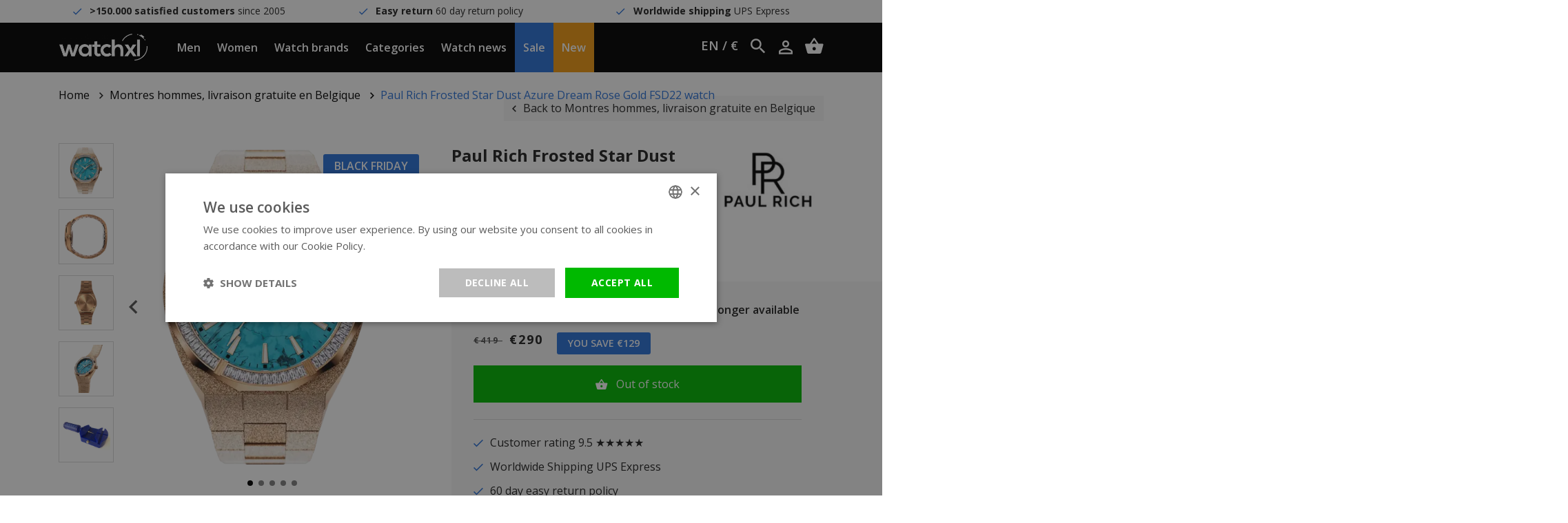

--- FILE ---
content_type: text/html;charset=utf-8
request_url: https://www.watchxl.com/en/paul-rich-azure-dream-rose-gold.html
body_size: 12697
content:
<!DOCTYPE html>
<html lang="en">
<head>
         	<script>
    window.dataLayer = [{
        'pageType': 'product',

                 'productId': 285858842,
        'productTitle': 'Paul Rich Frosted Star Dust Azure Dream Rose Gold FSD22 watch',
        'productSku': 'FSD22',
        'productPrice': 239.6694,
        'productUrl': 'https://www.watchxl.com/en/paul-rich-azure-dream-rose-gold.html',
        'productBrand': 'Paul Rich',
        'email' : '',
        'ecommerce': {
            'detail': {
                'products': {
                    'name': 'Paul Rich Frosted Star Dust Azure Dream Rose Gold FSD22 watch',
                    'id': '285858842',
                    'sku': 'FSD22',
                    'price': '239.6694',
                    'brand': 'Paul Rich',
                }
            }
        }
            }];
</script>      <script>
window.dataLayer = window.dataLayer || [];
window.dataLayer.push({ ecommerce: null });

    window.dataLayer.push({
        event: "view_item",
        ecommerce: {
            currency: "EUR",
            value: 239.6694,
            items: [
                {
                    item_id: "285858842",
                    item_name: "Paul Rich Frosted Star Dust Azure Dream Rose Gold FSD22 watch",
                    discount: 106.6116,
                    index: 0,
                    item_brand: "Paul Rich",
                                                                        item_category: "Paul Rich Frosted Star Dust",
                                                    item_category2: "Paul Rich",
                                                    item_category3: "Montres hommes, livraison gratuite en Belgique",
                                                    item_category4: "Watch Outlet",
                                                    item_category5: "Paul Rich outlet",
                                                    item_category6: "Cool brand watches 40-80% off",
                                                    item_category7: "Men&#039;s watches",
                                                    item_category8: "Watch brands",
                                                    item_category9: "Watches with steel strap",
                                                    item_category10: "Spring sale at WatchXL",
                                                    item_category11: "Watches sapphire glass",
                                                    item_category12: "Colourful watches",
                                                    item_category13: "Christmas SALE",
                                                    item_category14: "Gold watches",
                                                    item_category15: "Black-friday-sale",
                                                    item_category16: "Unisex watches",
                                                    item_category17: "Blue watches",
                                                                price: 346.281,
                    quantity: 1
                }
            ]
        }
    });

    window.dataLayerAddToCart = function() {
        window.dataLayer.push({
            event: "add_to_cart",
            ecommerce: {
                currency: "EUR",
                value: 239.6694,
                items: [
                    {
                        item_id: "285858842",
                        item_name: "Paul Rich Frosted Star Dust Azure Dream Rose Gold FSD22 watch",
                        discount: 106.6116,
                        index: 0,
                        item_brand: "Paul Rich",
                                                                                    item_category: "Paul Rich Frosted Star Dust",
                                                            item_category2: "Paul Rich",
                                                            item_category3: "Montres hommes, livraison gratuite en Belgique",
                                                            item_category4: "Watch Outlet",
                                                            item_category5: "Paul Rich outlet",
                                                            item_category6: "Cool brand watches 40-80% off",
                                                            item_category7: "Men&#039;s watches",
                                                            item_category8: "Watch brands",
                                                            item_category9: "Watches with steel strap",
                                                            item_category10: "Spring sale at WatchXL",
                                                            item_category11: "Watches sapphire glass",
                                                            item_category12: "Colourful watches",
                                                            item_category13: "Christmas SALE",
                                                            item_category14: "Gold watches",
                                                            item_category15: "Black-friday-sale",
                                                            item_category16: "Unisex watches",
                                                            item_category17: "Blue watches",
                                                                            price: 346.281,
                        quantity: 1
                    }
                ]
            }
        });
    };

    window.dataLayerAddToWishlist = function() {
        window.dataLayer.push({
            event: "add_to_wishlist",
            ecommerce: {
                currency: "EUR",
                value: 239.6694,
                items: [
                    {
                        item_id: "285858842",
                        item_name: "Paul Rich Frosted Star Dust Azure Dream Rose Gold FSD22 watch",
                        discount: 106.6116,
                        index: 0,
                        item_brand: "Paul Rich",
                                                                                    item_category: "Paul Rich Frosted Star Dust",
                                                            item_category2: "Paul Rich",
                                                            item_category3: "Montres hommes, livraison gratuite en Belgique",
                                                            item_category4: "Watch Outlet",
                                                            item_category5: "Paul Rich outlet",
                                                            item_category6: "Cool brand watches 40-80% off",
                                                            item_category7: "Men&#039;s watches",
                                                            item_category8: "Watch brands",
                                                            item_category9: "Watches with steel strap",
                                                            item_category10: "Spring sale at WatchXL",
                                                            item_category11: "Watches sapphire glass",
                                                            item_category12: "Colourful watches",
                                                            item_category13: "Christmas SALE",
                                                            item_category14: "Gold watches",
                                                            item_category15: "Black-friday-sale",
                                                            item_category16: "Unisex watches",
                                                            item_category17: "Blue watches",
                                                                            price: 346.281,
                        quantity: 1
                    }
                ]
            }
        });
    };
</script>
      
    <meta charset="utf-8"/>
<!-- [START] 'blocks/head.rain' -->
<!--

  (c) 2008-2026 Lightspeed Netherlands B.V.
  http://www.lightspeedhq.com
  Generated: 03-02-2026 @ 07:24:13

-->
<link rel="canonical" href="https://www.watchxl.com/en/paul-rich-azure-dream-rose-gold.html"/>
<link rel="alternate" href="https://www.watchxl.com/en/index.rss" type="application/rss+xml" title="New products"/>
<meta name="robots" content="noodp,noydir"/>
<meta property="og:url" content="https://www.watchxl.com/en/paul-rich-azure-dream-rose-gold.html?source=facebook"/>
<meta property="og:site_name" content="WatchXL Watches"/>
<meta property="og:title" content="Paul Rich Frosted Star Dust Azure Dream Rose Gold FSD22 watch"/>
<meta property="og:description" content="Buy Paul Rich Frosted Star Dust Azure Dream Rose Gold watch? Free delivery. Available directly from stock. &gt;60,000 satisfied customers. View this watch."/>
<meta property="og:image" content="https://cdn.webshopapp.com/shops/302901/files/433272930/paul-rich-paul-rich-frosted-star-dust-azure-dream.jpg"/>
<script>
(function(w,d,s,l,i){w[l]=w[l]||[];w[l].push({'gtm.start': new Date().getTime(),event:'gtm.js'});var f=d.getElementsByTagName(s)[0], j=d.createElement(s),dl=l!='dataLayer'?'&l='+l:'';j.async=true;j.src= 'https://www.googletagmanager.com/gtm.js?id='+i+dl;f.parentNode.insertBefore(j,f); })(window,document,'script','dataLayer','GTM-T8QBGDX');
</script>
<!--[if lt IE 9]>
<script src="https://cdn.webshopapp.com/assets/html5shiv.js?2025-02-20"></script>
<![endif]-->
<!-- [END] 'blocks/head.rain' -->

            <title>Paul Rich Frosted Star Dust Azure Dream Rose Gold FSD22 watch</title>
        <meta name="description" content="Buy Paul Rich Frosted Star Dust Azure Dream Rose Gold watch? Free delivery. Available directly from stock. &gt;60,000 satisfied customers. View this watch.">
        <meta name="keywords" content="Paul, Rich, Paul, Rich, Frosted, Star, Dust, Azure, Dream, Rose, Gold, FSD22, watch">
      
  	<script type="application/ld+json">
    {
      "@context": "https://schema.org",
      "@type": "WebSite",
      "url": "https://www.watchxl.com/en/",
      "potentialAction": {
        "@type": "SearchAction",
        "target": {
          "@type": "EntryPoint",
          "urlTemplate": "https://www.watchxl.com/en/search/{search_term_string}/"
        },
        "query-input": "required name=search_term_string"
      }
    }
    </script>

    <meta http-equiv="X-UA-Compatible" content="IE=edge">
    <meta name="viewport" content="width=device-width, initial-scale=1.0">
    <meta name="apple-mobile-web-app-capable" content="yes">
    <meta name="apple-mobile-web-app-status-bar-style" content="black">

    <link rel="preload" href="https://cdn.webshopapp.com/shops/302901/themes/173186/assets/main2.css?2026011211054420201120153033" as="style" />

    <link rel="stylesheet" href="https://cdn.webshopapp.com/assets/gui-2-0.css?2025-02-20">
    <link rel="stylesheet" href="https://cdn.webshopapp.com/assets/gui-responsive-2-0.css?2025-02-20">
    <link rel="shortcut icon" href="https://cdn.webshopapp.com/shops/302901/themes/173186/v/2600529/assets/favicon.png?20250414115517" type="image/x-icon">

            <link rel="stylesheet" href="https://cdn.webshopapp.com/shops/302901/themes/173186/assets/main2.css?2026011211054420201120153033" />
  			<link rel="stylesheet" href="https://cdn.webshopapp.com/shops/302901/themes/173186/assets/custom-css.css?2026011211054420201120153033" />
    
      

</head>    


    <div class="local-settings js-local-settings">
    <div class="local-settings__close js-local-settings-trigger"></div>

    <div class="container h-100">
        <div class="row align-items-center justify-content-center h-100">
                                                                                
                <div class="col-auto">
                    <div class="heading mb-1">Choose your language</div>

                    <div class="local-settings__select js-local-settings-select">
                        <div class="row no-gutters">
                            <span class="col-auto mr-2"><img src="https://cdn.webshopapp.com/shops/302901/themes/173186/assets/flag-en.png?2026011211054420201120153033" height="20" /></span>
                            <span class="col">English</span>
                            <i data-icon-after="&#xf2f9;" class="col-auto"></i>
                        </div>

                        <div class="local-settings__select-options">
                                                            <a href="https://www.watchxl.com/de/go/product/144839963" class="row no-gutters align-items-center">
                                    <span class="col-auto mr-2"><img src="https://cdn.webshopapp.com/shops/302901/themes/173186/assets/flag-de.png?2026011211054420201120153033" height="20" /></span>
                                    <span class="col">Deutsch</span>
                                </a>
                            
                                                            <a href="https://watchxl.nl/" class="row no-gutters align-items-center">
                                    <span class="col-auto mr-2"><img src="https://cdn.webshopapp.com/shops/302901/themes/173186/assets/flag-nl.png?2026011211054420201120153033" height="20" /></span>
                                    <span class="col">Nederlands</span>
                                </a>
                                                    </div>
                    </div>
                </div>
            
                            <div class="col-auto mb-3 mb-sm-0">
                    <div class="heading mb-1">Choose your currency</div>

                    <div class="local-settings__select js-local-settings-select">
                        <div class="row">
                            <span class="col">€ &nbsp; - &nbsp; eur</span>
                            <i data-icon-after="&#xf2f9;" class="col-auto"></i>
                        </div>

                        <div class="local-settings__select-options">
                                                            <a href="https://www.watchxl.com/en/session/currency/usd/">$ &nbsp; - &nbsp; usd</a>
                                                            <a href="https://www.watchxl.com/en/session/currency/aud/">$ &nbsp; - &nbsp; aud</a>
                                                            <a href="https://www.watchxl.com/en/session/currency/chf/">CHF &nbsp; - &nbsp; chf</a>
                                                            <a href="https://www.watchxl.com/en/session/currency/hkd/">HK$ &nbsp; - &nbsp; hkd</a>
                                                            <a href="https://www.watchxl.com/en/session/currency/jpy/">¥ &nbsp; - &nbsp; jpy</a>
                                                            <a href="https://www.watchxl.com/en/session/currency/dkk/">kr &nbsp; - &nbsp; dkk</a>
                                                            <a href="https://www.watchxl.com/en/session/currency/nok/">kr &nbsp; - &nbsp; nok</a>
                                                            <a href="https://www.watchxl.com/en/session/currency/sek/">kr &nbsp; - &nbsp; sek</a>
                                                            <a href="https://www.watchxl.com/en/session/currency/aed/">د.إ &nbsp; - &nbsp; aed</a>
                                                    </div>
                    </div>
                </div>
                    </div>
    </div>
</div>
    <div class="header__topbar">
        <div class="container">
            <div class="row">
                <div class="col-12 col-lg text-center" data-icon-before="&#xf26b;"> <strong>&gt;150.000 satisfied customers</strong> since 2005</div>
                <div class="col-12 col-lg text-center" data-icon-before="&#xf26b;"> <strong>Easy return</strong> 60 day return policy</div>
                <div class="col-12 col-lg text-center" data-icon-before="&#xf26b;"> <strong>Worldwide shipping</strong> UPS Express</div>
                <div class="col-12 col-lg text-center d-lg-none" data-icon-before=""> <strong>&gt;150.000 satisfied customers</strong> since 2005</div>
            </div>
        </div>
    </div>

<header class="header  js-header">
    <div class="container header__center">
        <div class="row align-items-center h-100">
                            <div class="col-auto header__mobile d-xl-none">
                    <div class="header__item px-0">
                        <a href="#" class="px-0 header__mobilemenu js-mobilemenu-trigger" data-icon-before=""></a>
                    </div>
                </div>
                        <a href="https://www.watchxl.com/en/" class="header__logo mx-auto text-center pl-lg-3 pr-lg-3">
                <img src="https://cdn.webshopapp.com/shops/302901/themes/173186/assets/img-logo-white.png?2026011211054420201120153033" alt="WatchXL Watches" class="d-block img-fluid">
            </a>
                            <div class="col-auto header__menu-left d-none d-xl-block">
                                            <div class="header__item js-top-navigation-item header__item--men">
                            <a href="https://www.watchxl.com/en/mens-watches/">Men</a>
                                                                                                                                                                        </div>
                                            <div class="header__item js-top-navigation-item header__item--women">
                            <a href="https://www.watchxl.com/en/watches-ladies/">Women</a>
                                                                                                                                                                        </div>
                                            <div class="header__item js-top-navigation-item header__item--watchbrands">
                            <a href="https://www.watchxl.com/en/watch-brands/">Watch brands</a>
                                                                                                                                                                                <div class="header__submenu">
                                    <div class="container-fluid">
                                        <div class="row mx-xl-5">
                                            <div class="col col-md-6 col-lg-7 col-xl-6 pl-0">
                                                <h5 class="heading medium mb-2">Watch brands</h5>
                                                <div class="column-count-2">
                                                                                                                                                                        <a class="menu-subitem" href="https://www.watchxl.com/en/watch-brands/bauhaus/">Bauhaus</a>
                                                                                                                    <a class="menu-subitem" href="https://www.watchxl.com/en/watch-brands/bulova/">Bulova</a>
                                                                                                                    <a class="menu-subitem" href="https://www.watchxl.com/en/watch-brands/citizen/">Citizen</a>
                                                                                                                    <a class="menu-subitem" href="https://www.watchxl.com/en/watch-brands/gc-guess-collection/">Gc Guess Collection</a>
                                                                                                                    <a class="menu-subitem" href="https://www.watchxl.com/en/watch-brands/luminox/">Luminox</a>
                                                                                                                    <a class="menu-subitem" href="https://www.watchxl.com/en/watch-brands/paul-rich/">Paul Rich</a>
                                                                                                                    <a class="menu-subitem" href="https://www.watchxl.com/en/watch-brands/philipp-plein/">Philipp Plein</a>
                                                                                                                    <a class="menu-subitem" href="https://www.watchxl.com/en/watch-brands/roamer/">Roamer</a>
                                                                                                                    <a class="menu-subitem" href="https://www.watchxl.com/en/watch-brands/swiss-alpine-military/">Swiss Alpine Military</a>
                                                                                                                    <a class="menu-subitem" href="https://www.watchxl.com/en/watch-brands/timex/">Timex</a>
                                                                                                                    <a class="menu-subitem" href="https://www.watchxl.com/en/watch-brands/tw-steel/">TW Steel</a>
                                                                                                                    <a class="menu-subitem" href="https://www.watchxl.com/en/watch-brands/urbn22/">URBN22</a>
                                                                                                                    <a class="menu-subitem" href="https://www.watchxl.com/en/watch-brands/versace/">Versace</a>
                                                                                                                    <a class="menu-subitem" href="https://www.watchxl.com/en/watch-brands/vndx-amsterdam/">VNDX Amsterdam</a>
                                                                                                                    <a class="menu-subitem" href="https://www.watchxl.com/en/watch-brands/zeppelin/">Zeppelin</a>
                                                                                                                                                                <a class="menu-subitem font-weight-bold" href="https://www.watchxl.com/en/watch-brands/">All Watch brands</a>
                                                </div>
                                            </div>

                                            <div class="col col-md-6 col-lg-5 col-xl-6">
                                                <div class="row">
                                                                                                                                                        </div>
                                            </div>
                                        </div>
                                    </div>
                                </div>
                                                    </div>
                                            <div class="header__item js-top-navigation-item header__item--categories">
                            <a href="https://www.watchxl.com/en/categories/">Categories</a>
                                                                                                                                                                                <div class="header__submenu">
                                    <div class="container-fluid">
                                        <div class="row mx-xl-5">
                                            <div class="col col-md-6 col-lg-7 col-xl-6 pl-0">
                                                <h5 class="heading medium mb-2">Categories</h5>
                                                <div class="column-count-2">
                                                                                                                                                                        <a class="menu-subitem" href="https://www.watchxl.com/en/categories/accessories/">Accessories</a>
                                                                                                                    <a class="menu-subitem" href="https://www.watchxl.com/en/categories/automatic-watches/">Automatic watches</a>
                                                                                                                    <a class="menu-subitem" href="https://www.watchxl.com/en/categories/atomic-time-keeping-watches/">Atomic Time Keeping watches</a>
                                                                                                                    <a class="menu-subitem" href="https://www.watchxl.com/en/categories/big-watches/">Big watches</a>
                                                                                                                    <a class="menu-subitem" href="https://www.watchxl.com/en/categories/carbon-and-plastic-watches/">Carbon and plastic watches</a>
                                                                                                                    <a class="menu-subitem" href="https://www.watchxl.com/en/categories/chronograph-watches/">Chronograph watches</a>
                                                                                                                    <a class="menu-subitem" href="https://www.watchxl.com/en/categories/classic-watches/">Classic watches</a>
                                                                                                                    <a class="menu-subitem" href="https://www.watchxl.com/en/categories/dive-watches/">Dive watches</a>
                                                                                                                    <a class="menu-subitem" href="https://www.watchxl.com/en/categories/exclusive-watches/">Exclusive watches</a>
                                                                                                                    <a class="menu-subitem" href="https://www.watchxl.com/en/categories/gps-watches/">GPS watches</a>
                                                                                                                    <a class="menu-subitem" href="https://www.watchxl.com/en/categories/gmt-watches/">GMT watches</a>
                                                                                                                    <a class="menu-subitem" href="https://www.watchxl.com/en/categories/high-quality-watches/">High-quality watches</a>
                                                                                                                    <a class="menu-subitem" href="https://www.watchxl.com/en/categories/ladies-watches-with-stones/">Ladies&#039; watches with stones</a>
                                                                                                                    <a class="menu-subitem" href="https://www.watchxl.com/en/categories/leather-strap-watches/">Leather strap watches</a>
                                                                                                                    <a class="menu-subitem" href="https://www.watchxl.com/en/categories/limited-edition-watches/">Limited Edition watches</a>
                                                                                                                    <a class="menu-subitem" href="https://www.watchxl.com/en/categories/mens-watches-with-metal-strap/">Men&#039;s watches with metal strap</a>
                                                                                                                    <a class="menu-subitem" href="https://www.watchxl.com/en/categories/military-watches/">Military watches</a>
                                                                                                                    <a class="menu-subitem" href="https://www.watchxl.com/en/categories/moon-phase-watches/">Moon phase watches</a>
                                                                                                                    <a class="menu-subitem" href="https://www.watchxl.com/en/categories/pilot-watches/">Pilot watches</a>
                                                                                                                    <a class="menu-subitem" href="https://www.watchxl.com/en/categories/rectangular-womens-watches-silver-colour/">Rectangular women&#039;s watches silver colour</a>
                                                                                                                    <a class="menu-subitem" href="https://www.watchxl.com/en/categories/showroom-watches/">Showroom watches</a>
                                                                                                                    <a class="menu-subitem" href="https://www.watchxl.com/en/categories/skeleton-watches/">Skeleton watches</a>
                                                                                                                    <a class="menu-subitem" href="https://www.watchxl.com/en/categories/small-womens-watches/">Small women&#039;s watches</a>
                                                                                                                    <a class="menu-subitem" href="https://www.watchxl.com/en/categories/small-and-stylish-watches/">Small and stylish watches</a>
                                                                                                                    <a class="menu-subitem" href="https://www.watchxl.com/en/categories/solar-powered-watches/">Solar powered watches</a>
                                                                                                                    <a class="menu-subitem" href="https://www.watchxl.com/en/categories/square-and-rectangular-watches/">Square and rectangular watches</a>
                                                                                                                    <a class="menu-subitem" href="https://www.watchxl.com/en/categories/sturdy-mens-watches/">Sturdy men&#039;s watches</a>
                                                                                                                    <a class="menu-subitem" href="https://www.watchxl.com/en/categories/swiss-watches/">Swiss watches</a>
                                                                                                                    <a class="menu-subitem" href="https://www.watchxl.com/en/categories/titanium-watches/">Titanium watches</a>
                                                                                                                    <a class="menu-subitem" href="https://www.watchxl.com/en/categories/thin-watches/">Thin watches</a>
                                                                                                                    <a class="menu-subitem" href="https://www.watchxl.com/en/categories/trendy-watches/">Trendy watches</a>
                                                                                                                    <a class="menu-subitem" href="https://www.watchxl.com/en/categories/unisex-watches/">Unisex watches</a>
                                                                                                                    <a class="menu-subitem" href="https://www.watchxl.com/en/categories/versace-chain-reaction-watch-sale/">Versace Chain Reaction watch sale</a>
                                                                                                                    <a class="menu-subitem" href="https://www.watchxl.com/en/categories/vintage-watches/">Vintage watches</a>
                                                                                                                    <a class="menu-subitem" href="https://www.watchxl.com/en/categories/watches-with-steel-strap/">Watches with steel strap</a>
                                                                                                                    <a class="menu-subitem" href="https://www.watchxl.com/en/categories/watches-with-perpetual-calendar/">Watches with perpetual calendar</a>
                                                                                                                    <a class="menu-subitem" href="https://www.watchxl.com/en/categories/watches-with-arabic-numerals/">Watches with Arabic numerals</a>
                                                                                                                    <a class="menu-subitem" href="https://www.watchxl.com/en/categories/watches-with-alarm/">Watches with alarm</a>
                                                                                                                    <a class="menu-subitem" href="https://www.watchxl.com/en/categories/watches-with-silicone-strap/">Watches with silicone strap</a>
                                                                                                                    <a class="menu-subitem" href="https://www.watchxl.com/en/categories/watches-with-tachymeter/">Watches with tachymeter</a>
                                                                                                                    <a class="menu-subitem" href="https://www.watchxl.com/en/categories/watch-colours/">Watch colours</a>
                                                                                                                    <a class="menu-subitem" href="https://www.watchxl.com/en/categories/de-beste-mannen-horloges/">De beste mannen horloges</a>
                                                                                                                                                                <a class="menu-subitem font-weight-bold" href="https://www.watchxl.com/en/categories/">All Categories</a>
                                                </div>
                                            </div>

                                            <div class="col col-md-6 col-lg-5 col-xl-6">
                                                <div class="row">
                                                                                                                                                        </div>
                                            </div>
                                        </div>
                                    </div>
                                </div>
                                                    </div>
                                            <div class="header__item js-top-navigation-item header__item--watchnews">
                            <a href="https://www.watchxl.com/en/blogs/blog/">Watch news</a>
                                                                                                            </div>
                                            <div class="header__item js-top-navigation-item header__item--sale">
                            <a href="https://www.watchxl.com/en/collection/offers/?sort=popular">Sale</a>
                                                                                                            </div>
                                            <div class="header__item js-top-navigation-item header__item--new">
                            <a href="https://www.watchxl.com/en/collection/">New</a>
                                                                                                            </div>
                                    </div>

                <div class="col-auto col-lg header__side text-right text-nowrap">
                    <div class="header__icon header__local-settings js-local-settings-trigger">
                        EN / €
                    </div>

                    <div class="header__icon header__language d-none">
                        <span class="collapsed" data-toggle="collapse" data-target=".header__languages">EN</span>

                                                                                                    
                        <div class="header__languages collapse">
                                                            <a href="https://www.watchxl.com/de/go/product/144839963">DE</a>
                            
                                                            <a href="https://watchxl.nl/">NL</a>
                                                    </div>
                    </div>

                    <div class="header__icon header__search d-inline-block d-lg-inline-block" title="Zoeken">
                        <i data-icon-after="" class="js-header-search-trigger"></i>
                        <form class="input js-header-search" method="GET" action="https://www.watchxl.com/en/search/">
                            <input type="search" name="q" class="input__field js-header-search-field">
                        </form>
                    </div>
                    <a href="https://www.watchxl.com/en/account/" class="header__icon account d-sm-inline-block" title="Mijn account" data-icon-after=""></a>
                    <a href="https://www.watchxl.com/en/cart/" title="Winkelwagen" data-icon-after="" class="header__cart header__icon"></a>
                </div>
                    </div>
    </div>

            <div class="header__mobile-menu search d-lg-none js-mobilesearch">
            <div class="container">
                <div class="row">
                    <div class="col">
                        <div class="p-3">
                            <form class="input" method="GET" action="https://www.watchxl.com/en/search/">
                                <input type="search" name="q" class="input__field dark" type="search" placeholder="Zoeken">
                            </form>
                        </div>
                    </div>
                </div>
            </div>
        </div>

        <div class="header__mobile-menu menu d-xl-none js-mobilemenu">
            <div class="container">
                <div class="row">
                    <div class="col">
                                                                                                                                            
                            <div class="header__mobile-item">
                                <a href="https://www.watchxl.com/en/mens-watches/">Men</a>

                                                                    <ul class="header__mobile-submenu">
                                                                              
                                          <li class="header__mobile-submenu-item">
                                              <a href="https://www.watchxl.com/en/mens-watches/" class="row font-weight-bold">
                                                  <span class="col">All Men</span>
                                              </a>
                                          </li>
                                    </ul>
                                                            </div>
                                                                                                                                            
                            <div class="header__mobile-item">
                                <a href="https://www.watchxl.com/en/watches-ladies/">Women</a>

                                                                    <ul class="header__mobile-submenu">
                                                                              
                                          <li class="header__mobile-submenu-item">
                                              <a href="https://www.watchxl.com/en/watches-ladies/" class="row font-weight-bold">
                                                  <span class="col">All Women</span>
                                              </a>
                                          </li>
                                    </ul>
                                                            </div>
                                                                                                                                            
                            <div class="header__mobile-item">
                                <a class="js-sub-item" data-icon-after="" href="https://www.watchxl.com/en/watch-brands/">Watch brands</a>

                                                                    <ul class="header__mobile-submenu">
                                                                                                                                    <li class="header__mobile-submenu-item">
                                                    <a href="https://www.watchxl.com/en/watch-brands/bauhaus/" class="row">
                                                        <span class="col">Bauhaus</span>
                                                    </a>
                                                </li>
                                                                                            <li class="header__mobile-submenu-item">
                                                    <a href="https://www.watchxl.com/en/watch-brands/bulova/" class="row">
                                                        <span class="col">Bulova</span>
                                                    </a>
                                                </li>
                                                                                            <li class="header__mobile-submenu-item">
                                                    <a href="https://www.watchxl.com/en/watch-brands/citizen/" class="row">
                                                        <span class="col">Citizen</span>
                                                    </a>
                                                </li>
                                                                                            <li class="header__mobile-submenu-item">
                                                    <a href="https://www.watchxl.com/en/watch-brands/gc-guess-collection/" class="row">
                                                        <span class="col">Gc Guess Collection</span>
                                                    </a>
                                                </li>
                                                                                            <li class="header__mobile-submenu-item">
                                                    <a href="https://www.watchxl.com/en/watch-brands/luminox/" class="row">
                                                        <span class="col">Luminox</span>
                                                    </a>
                                                </li>
                                                                                            <li class="header__mobile-submenu-item">
                                                    <a href="https://www.watchxl.com/en/watch-brands/paul-rich/" class="row">
                                                        <span class="col">Paul Rich</span>
                                                    </a>
                                                </li>
                                                                                            <li class="header__mobile-submenu-item">
                                                    <a href="https://www.watchxl.com/en/watch-brands/philipp-plein/" class="row">
                                                        <span class="col">Philipp Plein</span>
                                                    </a>
                                                </li>
                                                                                            <li class="header__mobile-submenu-item">
                                                    <a href="https://www.watchxl.com/en/watch-brands/roamer/" class="row">
                                                        <span class="col">Roamer</span>
                                                    </a>
                                                </li>
                                                                                            <li class="header__mobile-submenu-item">
                                                    <a href="https://www.watchxl.com/en/watch-brands/swiss-alpine-military/" class="row">
                                                        <span class="col">Swiss Alpine Military</span>
                                                    </a>
                                                </li>
                                                                                            <li class="header__mobile-submenu-item">
                                                    <a href="https://www.watchxl.com/en/watch-brands/timex/" class="row">
                                                        <span class="col">Timex</span>
                                                    </a>
                                                </li>
                                                                                            <li class="header__mobile-submenu-item">
                                                    <a href="https://www.watchxl.com/en/watch-brands/tw-steel/" class="row">
                                                        <span class="col">TW Steel</span>
                                                    </a>
                                                </li>
                                                                                            <li class="header__mobile-submenu-item">
                                                    <a href="https://www.watchxl.com/en/watch-brands/urbn22/" class="row">
                                                        <span class="col">URBN22</span>
                                                    </a>
                                                </li>
                                                                                            <li class="header__mobile-submenu-item">
                                                    <a href="https://www.watchxl.com/en/watch-brands/versace/" class="row">
                                                        <span class="col">Versace</span>
                                                    </a>
                                                </li>
                                                                                            <li class="header__mobile-submenu-item">
                                                    <a href="https://www.watchxl.com/en/watch-brands/vndx-amsterdam/" class="row">
                                                        <span class="col">VNDX Amsterdam</span>
                                                    </a>
                                                </li>
                                                                                            <li class="header__mobile-submenu-item">
                                                    <a href="https://www.watchxl.com/en/watch-brands/zeppelin/" class="row">
                                                        <span class="col">Zeppelin</span>
                                                    </a>
                                                </li>
                                                                                                                          
                                          <li class="header__mobile-submenu-item">
                                              <a href="https://www.watchxl.com/en/watch-brands/" class="row font-weight-bold">
                                                  <span class="col">All Watch brands</span>
                                              </a>
                                          </li>
                                    </ul>
                                                            </div>
                                                                                                                                            
                            <div class="header__mobile-item">
                                <a class="js-sub-item" data-icon-after="" href="https://www.watchxl.com/en/categories/">Categories</a>

                                                                    <ul class="header__mobile-submenu">
                                                                                                                                    <li class="header__mobile-submenu-item">
                                                    <a href="https://www.watchxl.com/en/categories/accessories/" class="row">
                                                        <span class="col">Accessories</span>
                                                    </a>
                                                </li>
                                                                                            <li class="header__mobile-submenu-item">
                                                    <a href="https://www.watchxl.com/en/categories/automatic-watches/" class="row">
                                                        <span class="col">Automatic watches</span>
                                                    </a>
                                                </li>
                                                                                            <li class="header__mobile-submenu-item">
                                                    <a href="https://www.watchxl.com/en/categories/atomic-time-keeping-watches/" class="row">
                                                        <span class="col">Atomic Time Keeping watches</span>
                                                    </a>
                                                </li>
                                                                                            <li class="header__mobile-submenu-item">
                                                    <a href="https://www.watchxl.com/en/categories/big-watches/" class="row">
                                                        <span class="col">Big watches</span>
                                                    </a>
                                                </li>
                                                                                            <li class="header__mobile-submenu-item">
                                                    <a href="https://www.watchxl.com/en/categories/carbon-and-plastic-watches/" class="row">
                                                        <span class="col">Carbon and plastic watches</span>
                                                    </a>
                                                </li>
                                                                                            <li class="header__mobile-submenu-item">
                                                    <a href="https://www.watchxl.com/en/categories/chronograph-watches/" class="row">
                                                        <span class="col">Chronograph watches</span>
                                                    </a>
                                                </li>
                                                                                            <li class="header__mobile-submenu-item">
                                                    <a href="https://www.watchxl.com/en/categories/classic-watches/" class="row">
                                                        <span class="col">Classic watches</span>
                                                    </a>
                                                </li>
                                                                                            <li class="header__mobile-submenu-item">
                                                    <a href="https://www.watchxl.com/en/categories/dive-watches/" class="row">
                                                        <span class="col">Dive watches</span>
                                                    </a>
                                                </li>
                                                                                            <li class="header__mobile-submenu-item">
                                                    <a href="https://www.watchxl.com/en/categories/exclusive-watches/" class="row">
                                                        <span class="col">Exclusive watches</span>
                                                    </a>
                                                </li>
                                                                                            <li class="header__mobile-submenu-item">
                                                    <a href="https://www.watchxl.com/en/categories/gps-watches/" class="row">
                                                        <span class="col">GPS watches</span>
                                                    </a>
                                                </li>
                                                                                            <li class="header__mobile-submenu-item">
                                                    <a href="https://www.watchxl.com/en/categories/gmt-watches/" class="row">
                                                        <span class="col">GMT watches</span>
                                                    </a>
                                                </li>
                                                                                            <li class="header__mobile-submenu-item">
                                                    <a href="https://www.watchxl.com/en/categories/high-quality-watches/" class="row">
                                                        <span class="col">High-quality watches</span>
                                                    </a>
                                                </li>
                                                                                            <li class="header__mobile-submenu-item">
                                                    <a href="https://www.watchxl.com/en/categories/ladies-watches-with-stones/" class="row">
                                                        <span class="col">Ladies&#039; watches with stones</span>
                                                    </a>
                                                </li>
                                                                                            <li class="header__mobile-submenu-item">
                                                    <a href="https://www.watchxl.com/en/categories/leather-strap-watches/" class="row">
                                                        <span class="col">Leather strap watches</span>
                                                    </a>
                                                </li>
                                                                                            <li class="header__mobile-submenu-item">
                                                    <a href="https://www.watchxl.com/en/categories/limited-edition-watches/" class="row">
                                                        <span class="col">Limited Edition watches</span>
                                                    </a>
                                                </li>
                                                                                            <li class="header__mobile-submenu-item">
                                                    <a href="https://www.watchxl.com/en/categories/mens-watches-with-metal-strap/" class="row">
                                                        <span class="col">Men&#039;s watches with metal strap</span>
                                                    </a>
                                                </li>
                                                                                            <li class="header__mobile-submenu-item">
                                                    <a href="https://www.watchxl.com/en/categories/military-watches/" class="row">
                                                        <span class="col">Military watches</span>
                                                    </a>
                                                </li>
                                                                                            <li class="header__mobile-submenu-item">
                                                    <a href="https://www.watchxl.com/en/categories/moon-phase-watches/" class="row">
                                                        <span class="col">Moon phase watches</span>
                                                    </a>
                                                </li>
                                                                                            <li class="header__mobile-submenu-item">
                                                    <a href="https://www.watchxl.com/en/categories/pilot-watches/" class="row">
                                                        <span class="col">Pilot watches</span>
                                                    </a>
                                                </li>
                                                                                            <li class="header__mobile-submenu-item">
                                                    <a href="https://www.watchxl.com/en/categories/rectangular-womens-watches-silver-colour/" class="row">
                                                        <span class="col">Rectangular women&#039;s watches silver colour</span>
                                                    </a>
                                                </li>
                                                                                            <li class="header__mobile-submenu-item">
                                                    <a href="https://www.watchxl.com/en/categories/showroom-watches/" class="row">
                                                        <span class="col">Showroom watches</span>
                                                    </a>
                                                </li>
                                                                                            <li class="header__mobile-submenu-item">
                                                    <a href="https://www.watchxl.com/en/categories/skeleton-watches/" class="row">
                                                        <span class="col">Skeleton watches</span>
                                                    </a>
                                                </li>
                                                                                            <li class="header__mobile-submenu-item">
                                                    <a href="https://www.watchxl.com/en/categories/small-womens-watches/" class="row">
                                                        <span class="col">Small women&#039;s watches</span>
                                                    </a>
                                                </li>
                                                                                            <li class="header__mobile-submenu-item">
                                                    <a href="https://www.watchxl.com/en/categories/small-and-stylish-watches/" class="row">
                                                        <span class="col">Small and stylish watches</span>
                                                    </a>
                                                </li>
                                                                                            <li class="header__mobile-submenu-item">
                                                    <a href="https://www.watchxl.com/en/categories/solar-powered-watches/" class="row">
                                                        <span class="col">Solar powered watches</span>
                                                    </a>
                                                </li>
                                                                                            <li class="header__mobile-submenu-item">
                                                    <a href="https://www.watchxl.com/en/categories/square-and-rectangular-watches/" class="row">
                                                        <span class="col">Square and rectangular watches</span>
                                                    </a>
                                                </li>
                                                                                            <li class="header__mobile-submenu-item">
                                                    <a href="https://www.watchxl.com/en/categories/sturdy-mens-watches/" class="row">
                                                        <span class="col">Sturdy men&#039;s watches</span>
                                                    </a>
                                                </li>
                                                                                            <li class="header__mobile-submenu-item">
                                                    <a href="https://www.watchxl.com/en/categories/swiss-watches/" class="row">
                                                        <span class="col">Swiss watches</span>
                                                    </a>
                                                </li>
                                                                                            <li class="header__mobile-submenu-item">
                                                    <a href="https://www.watchxl.com/en/categories/titanium-watches/" class="row">
                                                        <span class="col">Titanium watches</span>
                                                    </a>
                                                </li>
                                                                                            <li class="header__mobile-submenu-item">
                                                    <a href="https://www.watchxl.com/en/categories/thin-watches/" class="row">
                                                        <span class="col">Thin watches</span>
                                                    </a>
                                                </li>
                                                                                            <li class="header__mobile-submenu-item">
                                                    <a href="https://www.watchxl.com/en/categories/trendy-watches/" class="row">
                                                        <span class="col">Trendy watches</span>
                                                    </a>
                                                </li>
                                                                                            <li class="header__mobile-submenu-item">
                                                    <a href="https://www.watchxl.com/en/categories/unisex-watches/" class="row">
                                                        <span class="col">Unisex watches</span>
                                                    </a>
                                                </li>
                                                                                            <li class="header__mobile-submenu-item">
                                                    <a href="https://www.watchxl.com/en/categories/versace-chain-reaction-watch-sale/" class="row">
                                                        <span class="col">Versace Chain Reaction watch sale</span>
                                                    </a>
                                                </li>
                                                                                            <li class="header__mobile-submenu-item">
                                                    <a href="https://www.watchxl.com/en/categories/vintage-watches/" class="row">
                                                        <span class="col">Vintage watches</span>
                                                    </a>
                                                </li>
                                                                                            <li class="header__mobile-submenu-item">
                                                    <a href="https://www.watchxl.com/en/categories/watches-with-steel-strap/" class="row">
                                                        <span class="col">Watches with steel strap</span>
                                                    </a>
                                                </li>
                                                                                            <li class="header__mobile-submenu-item">
                                                    <a href="https://www.watchxl.com/en/categories/watches-with-perpetual-calendar/" class="row">
                                                        <span class="col">Watches with perpetual calendar</span>
                                                    </a>
                                                </li>
                                                                                            <li class="header__mobile-submenu-item">
                                                    <a href="https://www.watchxl.com/en/categories/watches-with-arabic-numerals/" class="row">
                                                        <span class="col">Watches with Arabic numerals</span>
                                                    </a>
                                                </li>
                                                                                            <li class="header__mobile-submenu-item">
                                                    <a href="https://www.watchxl.com/en/categories/watches-with-alarm/" class="row">
                                                        <span class="col">Watches with alarm</span>
                                                    </a>
                                                </li>
                                                                                            <li class="header__mobile-submenu-item">
                                                    <a href="https://www.watchxl.com/en/categories/watches-with-silicone-strap/" class="row">
                                                        <span class="col">Watches with silicone strap</span>
                                                    </a>
                                                </li>
                                                                                            <li class="header__mobile-submenu-item">
                                                    <a href="https://www.watchxl.com/en/categories/watches-with-tachymeter/" class="row">
                                                        <span class="col">Watches with tachymeter</span>
                                                    </a>
                                                </li>
                                                                                            <li class="header__mobile-submenu-item">
                                                    <a href="https://www.watchxl.com/en/categories/watch-colours/" class="row">
                                                        <span class="col">Watch colours</span>
                                                    </a>
                                                </li>
                                                                                            <li class="header__mobile-submenu-item">
                                                    <a href="https://www.watchxl.com/en/categories/de-beste-mannen-horloges/" class="row">
                                                        <span class="col">De beste mannen horloges</span>
                                                    </a>
                                                </li>
                                                                                                                          
                                          <li class="header__mobile-submenu-item">
                                              <a href="https://www.watchxl.com/en/categories/" class="row font-weight-bold">
                                                  <span class="col">All Categories</span>
                                              </a>
                                          </li>
                                    </ul>
                                                            </div>
                                                                                
                            <div class="header__mobile-item">
                                <a href="https://www.watchxl.com/en/blogs/blog/">Watch news</a>

                                                            </div>
                                                                                
                            <div class="header__mobile-item">
                                <a href="https://www.watchxl.com/en/collection/offers/?sort=popular">Sale</a>

                                                            </div>
                                                                                
                            <div class="header__mobile-item">
                                <a href="https://www.watchxl.com/en/collection/">New</a>

                                                            </div>
                                            </div>
                </div>
            </div>
        </div>
    </header>


    <div class="overlay js-overlay"></div>
                    <input type="checkbox" class="microcart__trigger d-none" id="microcartTrigger">
<div class="microcart js-microcart" data-products-count="0">
    <label for="microcartTrigger" class="microcart__close float-right" data-icon-after=""></label>
    <h3 class="heading medium mb-3">Shopping cart</h3>

            <div class="microcart__empty">
            <p class="heading medium text-center py-5">Your cart is empty.</p>
        </div>
    </div>

<label for="microcartTrigger" class="microcart__overlay"></label>    
    
<div class="productdetail">
        <span itemscope itemtype="https://schema.org/Product">
    <meta itemprop="name" content="Paul Rich Frosted Star Dust Azure Dream Rose Gold FSD22 watch">
    <meta itemprop="sku" content="FSD22">
    <meta itemprop="gtin8" content="0752503131629">
    <meta itemprop="brand" content="Paul Rich">
    <meta itemprop="description" content="This Paul Rich Frosted Star Dust Azure Dream Rose Gold FSD22 watch is a testament to Paul Rich&#039;s expertise in dial making and gemstone setting. The perfect fusion of exceptional stones, gemstones and precious metals demonstrates our unparalleled mastery of craftsmanship. The turquoise stone dial, reminiscent of the shimmering hues of the Mediterranean coast, evokes a sense of tranquillity and serenity, while the white shimmering zirconia on the bezel reflect the glittering rays of the sun dancing on the surface of the water.<br />
 <br />
+ Frosted Star Dust on case and strap+ Swiss movement+ Zirconia stones on bezel<br />
Frosted Star Dust effect<br />
The case and watch strap feature Frosted Star Dust effect. This effect is created by optimal engraving techniques and very precise cuts required to make the perfect straight incision that gives these watches a unique &#039;Florentine Finish&#039; Frosted Star Dust look.<br />
Turquoise semi-precious stone dial<br />
Immerse yourself in Mediterranean tranquillity with the enchanting turquoise dial, a beautiful semi-precious stone. Each turquoise dial is a unique masterpiece, as the intricate veins and patterns in the stone create an individualised work of art, so no two dials are exactly the same. The color of the dial and the veins may differ in reality from the product photo.<br />
Please note: the dial is made of azurite, a natural gemstone, which makes each dial unique. The color may differ slightly from the photos shown, but especially the amount and color of the veins are different for each model, no watch is the same. If you do not like the watch after receiving it, you can always return it and exchange it for another one or you will get your money back, no problem at all.<br />
Gem-encrusted ring<br />
Take your wrist game to the next level with the bezel decked out with an enchanting array of carefully placed white baguette-cut gemstones.<br />
This watch is water resistant to 5 ATM<br />
This watch is waterproof up to 5 ATM, you can take it into the shower or bath but you cannot go swimming or snorkelling with this watch.<br />
Sapphire glass<br />
This watch has very hard sapphire crystal with added anti-reflection coating for perfect legibility.<br />
Shortenable link bracelet<br />
The watch strap of this timeless Paul Rich watch can easily be shortened with the watch strap shortener provided by us free of charge.<br />
Paul Rich: good quality at an attractive price<br />
Inside this Paul Rich watch is a reliable movement that has proven its services in the watch industry for many years. It runs on time and is attractive in price and design. All Paul Rich Frosted Star Dust models have a very distinctive design and styling that makes them unique. The case diameter of 45 mm and thickness of 11 mm make this watch easy to wear under your clothes, but stand out: this model very much does!<br />
 <br />
Is this Paul Rich watch not quite what you are looking for? View all Paul Rich models here. Looking for another men&#039;s watch? Check out our men&#039;s watches here.<br />
Do you have any questions or comments? Feel free to contact us, our customer service is happy to help you! ">
    <meta itemprop="image" content="https://cdn.webshopapp.com/shops/302901/files/433272930/image.jpg">
  
    <span itemscope itemtype="https://schema.org/Offer">
        <meta itemprop="price" content="290.00">
        <meta itemprop="priceCurrency" content="EUR">
        <meta itemprop="itemCondition" itemscope  itemtype="https://schema.org/OfferItemCondition" content="https://schema.org/NewCondition">
        <meta itemprop="priceValidUntil" content="03/03/2026">
        <meta itemprop="url" content="paul-rich-azure-dream-rose-gold.html">
      	          	<meta itemprop="availability" content="">
     		    </span>
    
    </span>    <div class="container mb-5">
        <div class="row breadcrumbs hasBackBtn">
    <div class="col">
        <a href="/" class="link dark">Home</a>

      	      	                                                                                                                                                  							      							      							<a href="https://www.watchxl.com/en/montres-hommes-livraison-gratuite-en-belgique/" class="link dark" data-icon-before="">Montres hommes, livraison gratuite en Belgique</a>
                                                                                                                                                                                                                                                                                                                                                                                                                                          	
                                <a href="https://www.watchxl.com/en/paul-rich-azure-dream-rose-gold.html" class="link" data-icon-before="">Paul Rich Frosted Star Dust Azure Dream Rose Gold FSD22 watch</a>
        
      	  					<a href="https://www.watchxl.com/en/montres-hommes-livraison-gratuite-en-belgique/" class="button inverted" data-icon-before="">Back to Montres hommes, livraison gratuite en Belgique</a>
      	    </div>
</div>
        <div class="row">
            <div class="col-12 col-lg-6 d-flex">
                                    <div class="productdetail__label">Black friday</div>
                                                                                            <div class="productdetail__thumbs d-none d-xl-block">
                        
                                                    <img src="https://cdn.webshopapp.com/shops/302901/files/433272930/200x200x2/paul-rich-paul-rich-frosted-star-dust-azure-dream.jpg" alt="Paul Rich Paul Rich Frosted Star Dust Azure Dream Rose Gold FSD22 watch" class="img-fluid js-lightgallery-trigger" data-slide="0">
                                                    <img src="https://cdn.webshopapp.com/shops/302901/files/433272931/200x200x2/paul-rich-paul-rich-frosted-star-dust-azure-dream.jpg" alt="Paul Rich Paul Rich Frosted Star Dust Azure Dream Rose Gold FSD22 watch" class="img-fluid js-lightgallery-trigger" data-slide="1">
                                                    <img src="https://cdn.webshopapp.com/shops/302901/files/433272932/200x200x2/paul-rich-paul-rich-frosted-star-dust-azure-dream.jpg" alt="Paul Rich Paul Rich Frosted Star Dust Azure Dream Rose Gold FSD22 watch" class="img-fluid js-lightgallery-trigger" data-slide="2">
                                                    <img src="https://cdn.webshopapp.com/shops/302901/files/433272933/200x200x2/paul-rich-paul-rich-frosted-star-dust-azure-dream.jpg" alt="Paul Rich Paul Rich Frosted Star Dust Azure Dream Rose Gold FSD22 watch" class="img-fluid js-lightgallery-trigger" data-slide="3">
                                                    <img src="https://cdn.webshopapp.com/shops/302901/files/433272937/200x200x2/paul-rich-paul-rich-frosted-star-dust-azure-dream.jpg" alt="Paul Rich Paul Rich Frosted Star Dust Azure Dream Rose Gold FSD22 watch" class="img-fluid js-lightgallery-trigger" data-slide="4">
                                            </div>
                                <div class="productdetail__image productdetail__sticky mx-auto">
                    <div class="js-slick">
                                                                                                    <div data-large-src="https://cdn.webshopapp.com/shops/302901/files/433272930/image.jpg">
                                <img src="https://cdn.webshopapp.com/shops/302901/files/433272930/600x600x3/paul-rich-paul-rich-frosted-star-dust-azure-dream.jpg" alt="Paul Rich Paul Rich Frosted Star Dust Azure Dream Rose Gold FSD22 watch" class="img-fluid js-lightgallery-trigger" data-slide="0">
                            </div>
                                                    <div data-large-src="https://cdn.webshopapp.com/shops/302901/files/433272931/image.jpg">
                                <img src="https://cdn.webshopapp.com/shops/302901/files/433272931/600x600x3/paul-rich-paul-rich-frosted-star-dust-azure-dream.jpg" alt="Paul Rich Paul Rich Frosted Star Dust Azure Dream Rose Gold FSD22 watch" class="img-fluid js-lightgallery-trigger" data-slide="1">
                            </div>
                                                    <div data-large-src="https://cdn.webshopapp.com/shops/302901/files/433272932/image.jpg">
                                <img src="https://cdn.webshopapp.com/shops/302901/files/433272932/600x600x3/paul-rich-paul-rich-frosted-star-dust-azure-dream.jpg" alt="Paul Rich Paul Rich Frosted Star Dust Azure Dream Rose Gold FSD22 watch" class="img-fluid js-lightgallery-trigger" data-slide="2">
                            </div>
                                                    <div data-large-src="https://cdn.webshopapp.com/shops/302901/files/433272933/image.jpg">
                                <img src="https://cdn.webshopapp.com/shops/302901/files/433272933/600x600x3/paul-rich-paul-rich-frosted-star-dust-azure-dream.jpg" alt="Paul Rich Paul Rich Frosted Star Dust Azure Dream Rose Gold FSD22 watch" class="img-fluid js-lightgallery-trigger" data-slide="3">
                            </div>
                                                    <div data-large-src="https://cdn.webshopapp.com/shops/302901/files/433272937/image.jpg">
                                <img src="https://cdn.webshopapp.com/shops/302901/files/433272937/600x600x3/paul-rich-paul-rich-frosted-star-dust-azure-dream.jpg" alt="Paul Rich Paul Rich Frosted Star Dust Azure Dream Rose Gold FSD22 watch" class="img-fluid js-lightgallery-trigger" data-slide="4">
                            </div>
                                            </div>
                </div>
            </div>
            <div class="productdetail__sticky col-12 col-lg-6">
                <div class="clearfix mb-5">
                    <div class="row">
                        <div class="col-12 col-lg-8">
                            <h1 class="heading large strong mb-2">Paul Rich Frosted Star Dust Azure Dream Rose Gold FSD22 watch</h1>
                            <span class="d-inline-block mb-2">
                            				               
        <i class="star outline"></i>
		               
        <i class="star outline"></i>
		               
        <i class="star outline"></i>
		               
        <i class="star outline"></i>
		               
        <i class="star outline"></i>
                            </span>
                                                    </div>
                                                    <div class="col-sm-12 col-lg-4 text-right mt-2 mt-lg-0">
                                <a href="https://www.watchxl.com/en/watch-brands/paul-rich/">
                                    <img src="https://cdn.webshopapp.com/shops/302901/files/482742595/image.jpg" class="img-fluid productdetail__brand-logo float-right">
                                </a>
                            </div>
                                            </div>
                </div>

                <div class="productdetail__cart">
                                            <p class="productdetail__stock mb-4"><span class="text-error">Out of stock.</span> Delivery time: This article is no longer available</p>
                    
                    
                    
                    <div class="d-flex flex-column flex-xl-row">
                        <p class="price small">
                                                            <span class="discount js-product-price-discount"
                                      data-plain-price="419">€419
                                </span>
                            
                            <span class="js-product-price js-price" data-plain-price="290">
                              €290
                            </span>

                                                    </p>

                                                    <div class="productdetail__savings mt-3 mt-xl-0 mt-xxl-0">
                                <span class="productdetail__label productdetail__label--savings">You save €129</span>
                            </div>
                                            </div>

                    <form action="https://www.watchxl.com/en/cart/add/285858842/" id="product_configure_form" method="post" class="mt-3 js-product-submit-disabled" onsubmit="window.dataLayerAddToCart()">
                        <input type="hidden" name="bundle_id" id="product_configure_bundle_id" value="">
                        
                        
                        <div class="clearfix"></div>

                        <div class="row">
                            <div class="col">
                                                                <button type="submit" class="button button--green cta w-100 pb-3" data-icon-before=""  disabled >
                                                                            Out of stock
                                                                    </button>
                            </div>
                                                    </div>
                                                
                        <div class="border dark my-4"></div>

                        <p data-icon-before="&#xf26b;" class="icon-main">Customer rating 9.5 ★★★★★</p>
                        <p data-icon-before="&#xf26b;" class="icon-main mt-3">Worldwide Shipping UPS Express</p>
                        <p data-icon-before="&#xf26b;" class="icon-main mt-3">60 day easy return policy</p>
                        <p data-icon-before="&#xf26b;" class="icon-main mt-3">&gt;150.000 satisfied customers since 2005</p>



                    </form>
                                                        </div>
            </div>
        </div>

        <div class="border mt-lg-5"></div>

        <div class="row">
            <div class="col-12 col-lg-6 pt-5">
                                    <div class="content mb-5">
                        <p>This Paul Rich Frosted Star Dust Azure Dream Rose Gold FSD22 watch is a testament to Paul Rich's expertise in dial making and gemstone setting. The perfect fusion of exceptional stones, gemstones and precious metals demonstrates our unparalleled mastery of craftsmanship. The turquoise stone dial, reminiscent of the shimmering hues of the Mediterranean coast, evokes a sense of tranquillity and serenity, while the white shimmering zirconia on the bezel reflect the glittering rays of the sun dancing on the surface of the water.</p>

<p>+ Frosted Star Dust on case and strap<br />+ Swiss movement<br />+ Zirconia stones on bezel</p>
<h3><br /><br />Frosted Star Dust effect</h3>
<p>The case and watch strap feature Frosted Star Dust effect. This effect is created by optimal engraving techniques and very precise cuts required to make the perfect straight incision that gives these watches a unique 'Florentine Finish' Frosted Star Dust look.</p>
<h3>Turquoise semi-precious stone dial</h3>
<p>Immerse yourself in Mediterranean tranquillity with the enchanting turquoise dial, a beautiful semi-precious stone. Each turquoise dial is a unique masterpiece, as the intricate veins and patterns in the stone create an individualised work of art, so no two dials are exactly the same. The color of the dial and the veins may differ in reality from the product photo.</p>
<p><strong>Please note:</strong> the dial is made of azurite, a natural gemstone, which makes each dial unique. The color may differ slightly from the photos shown, but especially the amount and color of the veins are different for each model, no watch is the same. If you do not like the watch after receiving it, you can always return it and exchange it for another one or you will get your money back, no problem at all.</p>
<h3>Gem-encrusted ring</h3>
<p>Take your wrist game to the next level with the bezel decked out with an enchanting array of carefully placed white baguette-cut gemstones.</p>
<h3><strong>This watch is water resistant to 5 ATM</strong></h3>
<p>This watch is waterproof up to 5 ATM, you can take it into the shower or bath but you cannot go swimming or snorkelling with this watch.</p>
<h3>Sapphire glass</h3>
<p>This watch has very hard sapphire crystal with added anti-reflection coating for perfect legibility.</p>
<h3>Shortenable link bracelet</h3>
<p>The watch strap of this timeless Paul Rich watch can easily be shortened with the watch strap shortener provided by us free of charge.</p>
<h3>Paul Rich: good quality at an attractive price</h3>
<p>Inside this Paul Rich watch is a reliable movement that has proven its services in the watch industry for many years. It runs on time and is attractive in price and design. All Paul Rich Frosted Star Dust models have a very distinctive design and styling that makes them unique. The case diameter of 45 mm and thickness of 11 mm make this watch easy to wear under your clothes, but stand out: this model very much does!<br /><br /></p>

<p><strong>Is this Paul Rich watch not quite what you are looking for? View<a title="Paul Rich watches" href="https://www.watchxl.com/en/watch-brands/paul-rich/"> all Paul Rich models</a> here<a href="https://www.watchxl.nl/merken/paul-rich/">.</a> Looking for another men's watch? Check out <a title="men's watches WatchXL" href="https://www.watchxl.com/en/mens-watches/">our men's watches</a> here.</strong></p>
<p><strong>Do you have any questions or comments? Feel free to contact us, our customer service is happy to help you! </strong></p>                    </div>
                            </div>

            <div class="col-12 col-lg-6 pt-lg-5">
                <h2 class="heading medium mb-4">Specifications</h2>

                <table class="productdetail__specs">
                                                                <tr>
                            <th>Brand</th>
                            <td><a href="https://www.watchxl.com/en/brands/paul-rich/" class="link dark">Paul Rich</a></td>
                        </tr>
                                                                                    <tr>
                            <th>Item ID</th>
                            <td>FSD22</td>
                        </tr>
                                                                <tr>
                            <th>EAN Code</th>
                            <td>0752503131629</td>
                        </tr>
                                                                                                                                                                    <tr>
                                <th data-spec-id="998736">
                                    SKU Paul Rich
                                                                    </th>
                                <td>PR883-Gold</td>
                            </tr>
                                                                                                                            <tr>
                                <th data-spec-id="997770">
                                    Men or women
                                                                    </th>
                                <td>Men&#039;s</td>
                            </tr>
                                                                                                                            <tr>
                                <th data-spec-id="997755">
                                    Case material
                                                                    </th>
                                <td>Stainless steel</td>
                            </tr>
                                                                                                                            <tr>
                                <th data-spec-id="998713">
                                    Case colour
                                                                    </th>
                                <td>Rose gold</td>
                            </tr>
                                                                                                                            <tr>
                                <th data-spec-id="997754">
                                    Case diameter (without crown)
                                                                    </th>
                                <td>45 mm</td>
                            </tr>
                                                                                                                            <tr>
                                <th data-spec-id="997783">
                                    Case height
                                                                    </th>
                                <td>11 mm</td>
                            </tr>
                                                                                                                                                                        <tr>
                                <th data-spec-id="997767">
                                    Dial colour
                                                                    </th>
                                <td>Blue</td>
                            </tr>
                                                                                                                            <tr>
                                <th data-spec-id="997765">
                                    Date
                                                                    </th>
                                <td>No</td>
                            </tr>
                                                                                                                            <tr>
                                <th data-spec-id="997768">
                                    Seconds hand
                                                                    </th>
                                <td>Yes</td>
                            </tr>
                                                                                                                                                                                                                    <tr>
                                <th data-spec-id="997772">
                                    Luminous
                                                                    </th>
                                <td>Yes</td>
                            </tr>
                                                                                                                            <tr>
                                <th data-spec-id="997757">
                                    Glass
                                                                    </th>
                                <td>Sapphire</td>
                            </tr>
                                                                                                                            <tr>
                                <th data-spec-id="997758">
                                    Waterproof up to
                                                                    </th>
                                <td>5ATM</td>
                            </tr>
                                                                                                                            <tr>
                                <th data-spec-id="997756">
                                    Type of movement
                                                                    </th>
                                <td>Quartz</td>
                            </tr>
                                                                                                                            <tr>
                                <th data-spec-id="997766">
                                    Movement
                                                                    </th>
                                <td>Swiss Made</td>
                            </tr>
                                                                                                                                                                        <tr>
                                <th data-spec-id="997773">
                                    Watch strap material
                                                                    </th>
                                <td>Stainless steel</td>
                            </tr>
                                                                                                                            <tr>
                                <th data-spec-id="997775">
                                    Strap colour
                                                                    </th>
                                <td>Rose gold</td>
                            </tr>
                                                                                                                            <tr>
                                <th data-spec-id="997774">
                                    Strap width
                                                                    </th>
                                <td>20 mm</td>
                            </tr>
                                                                                                                                                                        <tr>
                                <th data-spec-id="997776">
                                    Closure
                                                                    </th>
                                <td>Butterfly closure</td>
                            </tr>
                                                                                                                            <tr>
                                <th data-spec-id="997777">
                                    Gift box
                                                                    </th>
                                <td>Yes</td>
                            </tr>
                                                                                                                            <tr>
                                <th data-spec-id="997759">
                                    Warranty
                                                                    </th>
                                <td>2 years</td>
                            </tr>
                                                                                                                                                                        <tr>
                                <th data-spec-id="1040330">
                                    Condition
                                                                    </th>
                                <td>New</td>
                            </tr>
                                                                                                    </table>

                <div class="productdetail__reviews mt-5">
    <h2 class="heading medium">Customer reviews</h2>

    
    <div class="row">
        
        <div class="productdetail__reviews__form col my-3 col col-xl-12 ">
          	<div class="bg-gray-light p-3 pt-4 col">
            <h3 class="heading">Add your review</h3>

            <div class="review-form">
                <form action="https://www.watchxl.com/en/account/reviewPost/144839963/" method="post" class="js-verify" data-key="0b0b1b3e0ffec2b4efdcc1e927eeb9bb">
                    <input type="hidden" name="key" value="">

                    <div class="row">
                        <div class="col mt-4">
                            <input class="input__field" type="text" name="name" value="" placeholder="Name" required>
                        </div>
                    </div>

                    <div class="row">
                        <div class="col mt-4">
                            <div class="select d-block">
                                <select name="score" >
                                    <option value="1">1 Star</option>
                                    <option value="2">2 Stars</option>
                                    <option value="3">3 Stars</option>
                                    <option value="4">4 Stars</option>
                                    <option value="5" selected="selected">5 Stars</option>
                                </select>
                            </div>
                        </div>
                    </div>

                    <div class="row">
                        <div class="col mt-4">
                            <textarea class="input__field textarea" name="review" placeholder="Write a review" style="width:100%;" required></textarea>
                        </div>
                    </div>

                    <div class="row">
                        <div class="col mt-4">
                            <button type="submit" class="button">Add your review</button>
                        </div>
                    </div>
                </form>
            </div>
          </div>
        </div>
    </div>
</div>            </div>
        </div>
    </div>

            <div class="productdetail__related py-5 mb-5">
            <div class="container">
                <div class="row">
                    <div class="col-12">
                        <h2 class="heading large mb-4">Related products</h2>
                    </div>
                </div>
            </div>
            <div class="container scroller">
                <div class="row">
                    
                        
                    
                        
                    
                        
                    
                        
                    
                        
                    
                        
                    
                        
                                    </div>
            </div>
        </div>
    
    </div>

    <div class="productdetail__modal js-add-to-cart-modal">
        <header class="productdetail__modal-header">
            <div class="container p-4">
                <div class="row align-items-center">
                    <div class="col">
                        <h3 class="heading large" data-icon-before=""><span class="modalTitle">Paul Rich Frosted Star Dust Azure Dream Rose Gold FSD22 watch</span> is toegevoegd aan uw winkelwagen!</h3>
                    </div>
                    <div class="col-auto">
                        <a href="/cart" class="d-block button cta" data-icon-before="">Bekijk winkelwagen</a>

                        <a class="link inverted d-block mt-2 js-add-to-cart-modal-close" data-icon-after="">Continue shopping</a>
                    </div>
                </div>
            </div>
        </header>
        <div class="container scroller">
            <h3 class="heading large mb-3">Related products</h3>
            <div class="row no-gutters">
                                    <div class="col-8 col-sm-5 col-md-3">
                                            </div>
                                    <div class="col-8 col-sm-5 col-md-3">
                                            </div>
                                    <div class="col-8 col-sm-5 col-md-3">
                                            </div>
                                    <div class="col-8 col-sm-5 col-md-3">
                                            </div>
                            </div>
        </div>
    </div>

<script src="https://code.jquery.com/jquery-3.7.0.slim.js" integrity="sha256-7GO+jepT9gJe9LB4XFf8snVOjX3iYNb0FHYr5LI1N5c=" crossorigin="anonymous"></script>
<script>
  $(document).ready(function(){
  	$("[data-translatable-review-content]").each(function(){
  		var json = $(this).data('translatable-review-content');
    	if(typeof json === 'object' && json !== null){
        if(json['en'] !== undefined){
          $(this).text(json['en']);
        }
        else{
          $(this).text(json['original']);
        }
      }
    	else{
        // Fallback
      	$(this).text(json);
      }
  	});
  });
</script>
<style>
.breadcrumbs {
  min-height: 84.2px;
  }
</style>    
    
<footer class="footer">
    <div class="footer__newsletterbar">
        <div class="container">
            <div class="row justify-content-center">
              	<div class="col-md-4 col-xl-3 col-xxl-3 d-none d-md-block">
                  	&nbsp;
              			<img src="https://cdn.webshopapp.com/shops/302901/themes/173186/v/2615156/assets/img-employee.png?20250422121502">
              	</div>
                <div class="col-12 col-md-8 col-xl-6 col-xxl-5 py-5">
                    <h3 class="heading footer__newsletterbar__text inverted mb-3">Sign up for our newsletter</h3>

                  	<form action="https://www.watchxl.com/en/account/newsletter/" method="post" class="newsletter__form d-flex flex-column flex-sm-row">
                        <input type="hidden" name="key" value="0b0b1b3e0ffec2b4efdcc1e927eeb9bb">
                        <input type="email" name="email" required placeholder="Enter your email address" class="input__field mb-3 mb-sm-0">
                        <button type="submit" class="button button__black ml-sm-3" data-icon-after="">Send</button>
                    </form>
                </div>
            </div>
        </div>
    </div>
    <div class="footer__footer py-5">
        <div class="container">
            <div class="row">
                <div class="col-12 col-sm-6 col-md-6 col-lg-3 ml-lg-auto footer__menu footer__menu--open js-mobile-footer-menu">
                    <h3 class="heading medium mb-4">Customer service</h3>
                    <div class="footer__menu-list js-footer-menu-list">
                                                    <a href="https://www.watchxl.com/en/service/payment-methods/" class="footer__item" >Payment information</a>
                                                    <a href="https://www.watchxl.com/de/service/warranty-and-complaints" class="footer__item" >Warranty and complaints</a>
                                                    <a href="https://www.watchxl.com/en/service/klarna/" class="footer__item" >Klarna</a>
                                                    <a href="https://www.watchxl.com/en/service/shipping-returns/" class="footer__item" >Shipping information</a>
                                                    <a href="https://www.watchxl.com/en/service/" class="footer__item" >Frequently asked questions</a>
                                                    <a href="https://www.watchxl.com/en/watch-wiki" class="footer__item" >Watch Wiki</a>
                                                    <a href="https://www.watchxl.com/en/service/return-policy/" class="footer__item" >Returns</a>
                                                    <a href="https://www.watchxl.com/de/account/login/" class="footer__item" >Login</a>
                                                    <a href="https://www.watchxl.com/en/service/contact/" class="footer__item" >Contact</a>
                                            </div>
                </div>

                <div class="col-12 col-sm-6 col-md-6 col-lg-3 footer__menu js-mobile-footer-menu">
                    <h3 class="heading medium mb-4">About WatchXL</h3>
                    <div class="footer__menu-list js-footer-menu-list">
                                                    <a href="https://www.watchxl.com/en/service/about/" class="footer__item" >About us</a>
                                                    <a href="https://www.watchxl.com/en/service/return-policy/" class="footer__item" >Return Policy</a>
                                                    <a href="https://www.watchxl.com/en/service/contact/" class="footer__item" >Company information</a>
                                            </div>
                </div>

                <div class="col-12 col-sm-6 col-md-6 col-lg-3 mb-5">
                    <h3 class="heading medium mb-4">Why choose us?</h3>
                    <ul class="mb-4">
                        <li><span data-icon-before="&#xf26b;">Worldwide shipping</span></li>
                        <li><span data-icon-before="&#xf26b;">Excellent customer service</span></li>
                        <li><span data-icon-before="&#xf26b;">60 day return policy</span></li>
                        <li><span data-icon-before="&#xf26b;">&gt;150.000 satisfied customers</span></li>
                        <li><span data-icon-before="&#xf26b;">Since 2005 - 9.5 rating ★★★★★</span></li>
                    </ul>
                    <h3 class="heading medium mb-3">Social</h3>
                    <a href="https://nl-nl.facebook.com/watchxl" class="footer__follow" target="_blank" data-icon-after=""></a>                    <a href="https://twitter.com/watchxl" class="footer__follow" target="_blank" data-icon-after=""></a>                    <a href="https://nl.pinterest.com/watchxl/" class="footer__follow" target="_blank" data-icon-after=""></a>                    <a href="https://nl.pinterest.com/watchxl" class="footer__follow" target="_blank" data-icon-after=""></a>                    <a href="https://youtube.com/channel/UCKEO2A_2lKleRRj_4BXT5cQ" class="footer__follow" target="_blank" data-icon-after=""></a>                                                                                                </div>

                <div class="col-12 col-sm-6 col-lg-3 mr-lg-auto mt-md-5 mt-lg-0 mb-5 mb-md-0">
                    <a href="/">
                        <img src="https://cdn.webshopapp.com/shops/302901/themes/173186/v/1831789/assets/img-logo.png?20231031144148" alt="WatchXL Watches" class="header__logo img-fluid">
                    </a>
                    <ul class="my-3">
                        <li><a data-icon-before="" class="footer__item" href="/cdn-cgi/l/email-protection#a0c9cec6cfe0d7c1d4c3c8d8cc8ec3cfcd"><span class="__cf_email__" data-cfemail="3a53545c557a4d5b4e5952425614595557">[email&#160;protected]</span></a></li>
                        <li><a data-icon-before="" class="footer__item" href="tel:+31-592-707213">+31-592-707213</a></li>
                    </ul>
                </div>
            </div>
        </div>
    </div>
</footer>
<div class="copyrightbar py-3">
    <div class="container">
        <div class="row">
            <div class="col-12 col-md-6 col-lg-7 col-xl-8">
                Copyright © 2005-2026 - WatchXL Watches 
                                    <a href="https://www.watchxl.com/en/service/general-terms-conditions/" class="copyrightbar__link text-nowrap">General terms &amp; conditions</a>
                                    <a href="https://www.watchxl.com/en/service/privacy-policy/" class="copyrightbar__link text-nowrap">Privacy policy</a>
                            </div>
            <div class="col-12 col-md-6 col-lg-5 col-xl-4 text-md-right pt-3 pt-md-0">
                            </div>
        </div>
    </div>
</div>
<script data-cfasync="false" src="/cdn-cgi/scripts/5c5dd728/cloudflare-static/email-decode.min.js"></script><script type="application/ld+json">
    {
        "@context": "https://schema.org/",
        "@type": "Product",
        "name": "WatchXL",
        "aggregateRating": {
            "@type": "AggregateRating",
            "ratingValue": 9.5,
            "bestRating": 10,
            "worstRating": 1,
            "ratingCount": 3258
        }
    }
</script>


    <script src="https://cdn.webshopapp.com/shops/302901/themes/173186/assets/dependencies.js?2026011211054420201120153033"></script>
    <script src="https://cdn.webshopapp.com/shops/302901/themes/173186/assets/main.js?2026011211054420201120153033"></script>

<script type="text/javascript" src="https://cdn.webshopapp.com/assets/gui.js?2025-02-20"></script>
<script type="text/javascript" src="https://cdn.webshopapp.com/assets/gui-responsive-2-0.js?2025-02-20"></script>
<script type="text/javascript" src="https://cdn.webshopapp.com/shops/302901/themes/173186/assets/share42.js?2026011211054420201120153033"></script>

<!-- [START] 'blocks/body.rain' -->
<script>
(function () {
  var s = document.createElement('script');
  s.type = 'text/javascript';
  s.async = true;
  s.src = 'https://www.watchxl.com/en/services/stats/pageview.js?product=144839963&hash=a4d1';
  ( document.getElementsByTagName('head')[0] || document.getElementsByTagName('body')[0] ).appendChild(s);
})();
</script>
  <!-- Google Tag Manager (noscript) -->
<noscript><iframe src="https://www.googletagmanager.com/ns.html?id=GTM-T8QBGDX"
height="0" width="0" style="display:none;visibility:hidden"></iframe></noscript>
<!-- End Google Tag Manager (noscript) -->

<script async src="https://static.wdgtsrc.com/assets/loader.js" data-chats-widget-id="42a20720-3424-4726-be7b-ef73b294ca8f"></script>
<script>
(function () {
  var s = document.createElement('script');
  s.type = 'text/javascript';
  s.async = true;
  s.src = 'https://lightspeed.multisafepay.com/multisafepaycheckout.js';
  ( document.getElementsByTagName('head')[0] || document.getElementsByTagName('body')[0] ).appendChild(s);
})();
</script>
<script>
(function () {
  var s = document.createElement('script');
  s.type = 'text/javascript';
  s.async = true;
  s.src = 'https://os.logxstar.com/bundles/npdseoshopapp/lightspeed/install_v1_1/loader.js?version=v103';
  ( document.getElementsByTagName('head')[0] || document.getElementsByTagName('body')[0] ).appendChild(s);
})();
</script>
<!-- [END] 'blocks/body.rain' -->


--- FILE ---
content_type: text/javascript;charset=utf-8
request_url: https://www.watchxl.com/en/services/stats/pageview.js?product=144839963&hash=a4d1
body_size: -413
content:
// SEOshop 03-02-2026 07:24:15